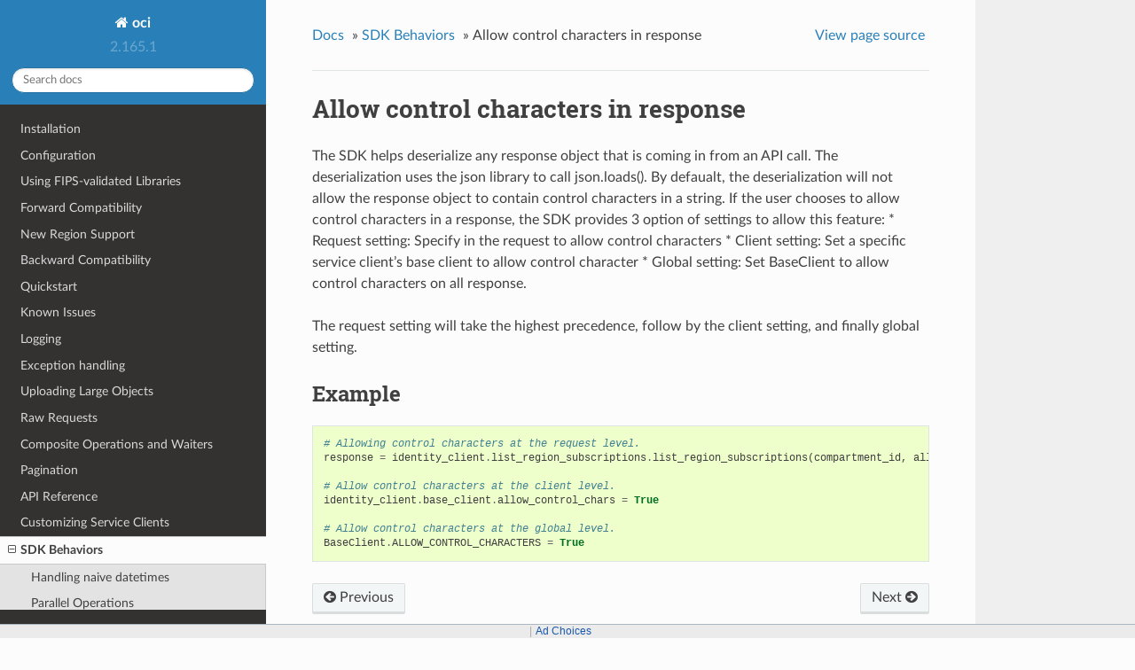

--- FILE ---
content_type: text/html
request_url: https://docs.oracle.com/en-us/iaas/tools/python/latest/sdk_behaviors/allow_control_chars_response.html
body_size: 2908
content:


<!DOCTYPE html>
<!--[if IE 8]><html class="no-js lt-ie9" lang="en" > <![endif]-->
<!--[if gt IE 8]><!--> <html class="no-js" lang="en" > <!--<![endif]-->
<head>
  <meta charset="utf-8">
  
  <meta name="viewport" content="width=device-width, initial-scale=1.0">
  
  <title>Allow control characters in response &mdash; oci 2.165.1 documentation</title>
  

  
  
  
  

  

  
  
    

  

  <link rel="stylesheet" href="../_static/css/theme.css" type="text/css" />
  <link rel="stylesheet" href="../_static/pygments.css" type="text/css" />
    <link rel="index" title="Index" href="../genindex.html" />
    <link rel="search" title="Search" href="../search.html" />
    <link rel="next" title="Realm Specific Endpoint Template" href="realm_specific_endpoint_template.html" />
    <link rel="prev" title="Circuit Breakers" href="circuit_breakers.html" /> 

  
  <script src="../_static/js/modernizr.min.js"></script>

<script>window.ohcglobal || document.write('<script src="/en/dcommon/js/global.js">\x3C/script>')</script></head>

<body class="wy-body-for-nav">

   
  <div class="wy-grid-for-nav">

    
    <nav data-toggle="wy-nav-shift" class="wy-nav-side">
      <div class="wy-side-scroll">
        <div class="wy-side-nav-search">
          

          
            <a href="../index.html" class="icon icon-home"> oci
          

          
          </a>

          
            
            
              <div class="version">
                2.165.1
              </div>
            
          

          
<div role="search">
  <form id="rtd-search-form" class="wy-form" action="../search.html" method="get">
    <input type="text" name="q" placeholder="Search docs" />
    <input type="hidden" name="check_keywords" value="yes" />
    <input type="hidden" name="area" value="default" />
  </form>
</div>

          
        </div>

        <div class="wy-menu wy-menu-vertical" data-spy="affix" role="navigation" aria-label="main navigation">
          
            
            
              
            
            
              <ul class="current">
<li class="toctree-l1"><a class="reference internal" href="../installation.html">Installation</a></li>
<li class="toctree-l1"><a class="reference internal" href="../configuration.html">Configuration</a></li>
<li class="toctree-l1"><a class="reference internal" href="../fips-libraries.html">Using FIPS-validated Libraries</a></li>
<li class="toctree-l1"><a class="reference internal" href="../forward-compatibility.html">Forward Compatibility</a></li>
<li class="toctree-l1"><a class="reference internal" href="../new-region-support.html">New Region Support</a></li>
<li class="toctree-l1"><a class="reference internal" href="../backward-compatibility.html">Backward Compatibility</a></li>
<li class="toctree-l1"><a class="reference internal" href="../quickstart.html">Quickstart</a></li>
<li class="toctree-l1"><a class="reference internal" href="../known-issues.html">Known Issues</a></li>
<li class="toctree-l1"><a class="reference internal" href="../logging.html">Logging</a></li>
<li class="toctree-l1"><a class="reference internal" href="../exceptions.html">Exception handling</a></li>
<li class="toctree-l1"><a class="reference internal" href="../upload-manager.html">Uploading Large Objects</a></li>
<li class="toctree-l1"><a class="reference internal" href="../raw-requests.html">Raw Requests</a></li>
<li class="toctree-l1"><a class="reference internal" href="../waiters.html">Composite Operations and Waiters</a></li>
<li class="toctree-l1"><a class="reference internal" href="../pagination.html">Pagination</a></li>
<li class="toctree-l1"><a class="reference internal" href="../api/landing.html">API Reference</a></li>
<li class="toctree-l1"><a class="reference internal" href="../customize_service_client/index.html">Customizing Service Clients</a></li>
<li class="toctree-l1 current"><a class="reference internal" href="index.html">SDK Behaviors</a><ul class="current">
<li class="toctree-l2"><a class="reference internal" href="handle_naive_datetime.html">Handling naive datetimes</a></li>
<li class="toctree-l2"><a class="reference internal" href="../parallel-ops.html">Parallel Operations</a></li>
<li class="toctree-l2"><a class="reference internal" href="../pass-explicit-null.html">Passing explicit Null/None values</a></li>
<li class="toctree-l2"><a class="reference internal" href="retries.html">Retries</a></li>
<li class="toctree-l2"><a class="reference internal" href="calculate_content_length.html">Request body content length</a></li>
<li class="toctree-l2"><a class="reference internal" href="signing_bodies.html">Signing bodies</a></li>
<li class="toctree-l2"><a class="reference internal" href="enable_selective_service_imports.html">Enable Selective Service Imports for Python 3.6</a></li>
<li class="toctree-l2"><a class="reference internal" href="circuit_breakers.html">Circuit Breakers</a></li>
<li class="toctree-l2 current"><a class="current reference internal" href="#">Allow control characters in response</a><ul>
<li class="toctree-l3"><a class="reference internal" href="#example">Example</a></li>
</ul>
</li>
<li class="toctree-l2"><a class="reference internal" href="realm_specific_endpoint_template.html">Realm Specific Endpoint Template</a></li>
</ul>
</li>
<li class="toctree-l1"><a class="reference internal" href="../contributions.html">Contributions</a></li>
<li class="toctree-l1"><a class="reference internal" href="../notifications.html">Notifications</a></li>
<li class="toctree-l1"><a class="reference internal" href="../license.html">License</a></li>
<li class="toctree-l1"><a class="reference internal" href="../feedback.html">Questions or Feedback</a></li>
</ul>

            
          
        </div>
      </div>
    </nav>

    <section data-toggle="wy-nav-shift" class="wy-nav-content-wrap">

      
      <nav class="wy-nav-top" aria-label="top navigation">
        
          <i data-toggle="wy-nav-top" class="fa fa-bars"></i>
          <a href="../index.html">oci</a>
        
      </nav>


      <div class="wy-nav-content">
        
        <div class="rst-content">
        
          















<div role="navigation" aria-label="breadcrumbs navigation">

  <ul class="wy-breadcrumbs">
    
      <li><a href="../index.html">Docs</a> &raquo;</li>
        
          <li><a href="index.html">SDK Behaviors</a> &raquo;</li>
        
      <li>Allow control characters in response</li>
    
    
      <li class="wy-breadcrumbs-aside">
        
            
            <a href="../_sources/sdk_behaviors/allow_control_chars_response.rst.txt" rel="nofollow"> View page source</a>
          
        
      </li>
    
  </ul>

  
  <hr/>
</div>
          <div role="main" class="document" itemscope="itemscope" itemtype="http://schema.org/Article">
           <div itemprop="articleBody">
            
  <div class="section" id="allow-control-characters-in-response">
<span id="sdk-allow-control-chars-response"></span><h1>Allow control characters in response<a class="headerlink" href="#allow-control-characters-in-response" title="Permalink to this headline">¶</a></h1>
<p>The SDK helps deserialize any response object that is coming in from an API call. The deserialization uses the json library
to call json.loads(). By defaualt, the deserialization will not allow the response object to contain control characters in a string.
If the user chooses to allow control characters in a response, the SDK provides 3 option of settings to allow this feature:
* Request setting: Specify in the request to allow control characters
* Client setting: Set a specific service client’s base client to allow control character
* Global setting: Set BaseClient to allow control characters on all response.</p>
<p>The request setting will take the highest precedence, follow by the client setting, and finally global setting.</p>
<div class="section" id="example">
<h2>Example<a class="headerlink" href="#example" title="Permalink to this headline">¶</a></h2>
<div class="highlight-python notranslate"><div class="highlight"><pre><span></span><span class="c1"># Allowing control characters at the request level.</span>
<span class="n">response</span> <span class="o">=</span> <span class="n">identity_client</span><span class="o">.</span><span class="n">list_region_subscriptions</span><span class="o">.</span><span class="n">list_region_subscriptions</span><span class="p">(</span><span class="n">compartment_id</span><span class="p">,</span> <span class="n">allow_control_chars</span><span class="o">=</span><span class="kc">True</span><span class="p">)</span>

<span class="c1"># Allow control characters at the client level.</span>
<span class="n">identity_client</span><span class="o">.</span><span class="n">base_client</span><span class="o">.</span><span class="n">allow_control_chars</span> <span class="o">=</span> <span class="kc">True</span>

<span class="c1"># Allow control characters at the global level.</span>
<span class="n">BaseClient</span><span class="o">.</span><span class="n">ALLOW_CONTROL_CHARACTERS</span> <span class="o">=</span> <span class="kc">True</span>
</pre></div>
</div>
</div>
</div>


           </div>
           
          </div>
          <footer>
  
    <div class="rst-footer-buttons" role="navigation" aria-label="footer navigation">
      
        <a href="realm_specific_endpoint_template.html" class="btn btn-neutral float-right" title="Realm Specific Endpoint Template" accesskey="n" rel="next">Next <span class="fa fa-arrow-circle-right"></span></a>
      
      
        <a href="circuit_breakers.html" class="btn btn-neutral" title="Circuit Breakers" accesskey="p" rel="prev"><span class="fa fa-arrow-circle-left"></span> Previous</a>
      
    </div>
  

  <hr/>

  <div role="contentinfo">
    <p>
        &copy; Copyright 2016, 2026, Oracle

    </p>
  </div>
  Built with <a href="http://sphinx-doc.org/">Sphinx</a> using a <a href="https://github.com/rtfd/sphinx_rtd_theme">theme</a> provided by <a href="https://readthedocs.org">Read the Docs</a>. 

</footer>

        </div>
      </div>

    </section>

  </div>
  


  

    
    
      <script type="text/javascript" id="documentation_options" data-url_root="../" src="../_static/documentation_options.js"></script>
        <script type="text/javascript" src="../_static/jquery.js"></script>
        <script type="text/javascript" src="../_static/underscore.js"></script>
        <script type="text/javascript" src="../_static/doctools.js"></script>
        <script type="text/javascript" src="../_static/language_data.js"></script>
    

  

  <script type="text/javascript" src="../_static/js/theme.js"></script>

  <script type="text/javascript">
      jQuery(function () {
          SphinxRtdTheme.Navigation.enable(true);
      });
  </script> 

</body>
</html>